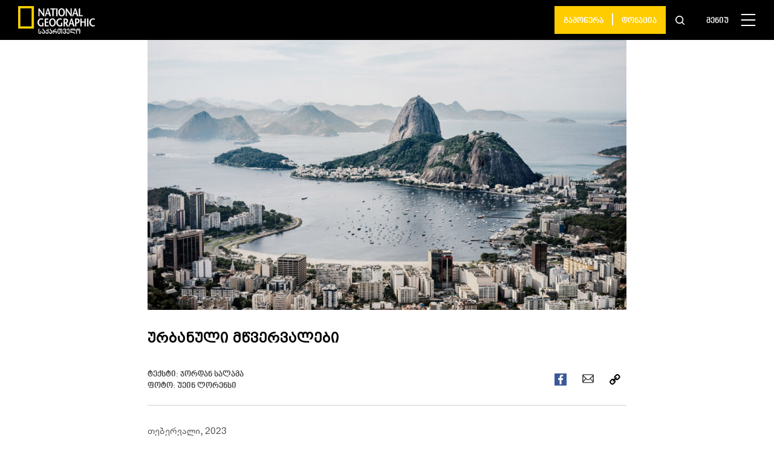

--- FILE ---
content_type: text/html; charset=UTF-8
request_url: https://nationalgeographic.ge/story/urbanuli-mwvervalebi/
body_size: 18170
content:
<!doctype html>
<html lang="ka-GE">
  <head>
  <meta charset="utf-8">
  <meta http-equiv="x-ua-compatible" content="ie=edge">
  <meta name="viewport" content="width=device-width, initial-scale=1, shrink-to-fit=no">
  <link rel="apple-touch-icon" sizes="180x180" href="https://nationalgeographic.ge/app/themes/nationalgeographic/resources/assets/images/favicons/apple-touch-icon.png">
  <link rel="icon" href="https://nationalgeographic.ge/app/themes/nationalgeographic/resources/assets/images/favicons/favicon.png">
  <link rel="icon" type="image/png" sizes="32x32" href="https://nationalgeographic.ge/app/themes/nationalgeographic/resources/assets/images/favicons/favicon-32x32.png">
  <link rel="icon" type="image/png" sizes="16x16" href="https://nationalgeographic.ge/app/themes/nationalgeographic/resources/assets/images/favicons/favicon-16x16.png">
  <link rel="mask-icon" href="https://nationalgeographic.ge/app/themes/nationalgeographic/resources/assets/images/favicons/safari-pinned-tab.svg" color="#ffcc00">
  <link rel="shortcut icon" href="https://nationalgeographic.ge/app/themes/nationalgeographic/resources/assets/images/favicons/favicon.ico">
  <meta name="theme-color" content="#ffffff">
  <!-- Global site tag (gtag.js) - Google Analytics -->
  <script async src="https://www.googletagmanager.com/gtag/js?id=UA-163800216-1"></script>
  <script>
    window.dataLayer = window.dataLayer || [];
    function gtag(){dataLayer.push(arguments);}
    gtag('js', new Date());

    gtag('config', 'UA-163800216-1');
  </script>

  <meta name='robots' content='index, follow, max-image-preview:large, max-snippet:-1, max-video-preview:-1' />

	<!-- This site is optimized with the Yoast SEO plugin v19.14 - https://yoast.com/wordpress/plugins/seo/ -->
	<title>ურბანული მწვერვალები</title>
	<link rel="canonical" href="https://nationalgeographic.ge/story/urbanuli-mwvervalebi/" />
	<meta property="og:locale" content="ka_GE" />
	<meta property="og:type" content="article" />
	<meta property="og:title" content="ურბანული მწვერვალები" />
	<meta property="og:description" content="2 &#8211; საბაგიროს ხაზია საჭირო შაქრისთავას მწვერვალზე ასასვლელად100+ კლდეზე საცოცი მარშრუტია შაქრისთავაზე396 &#8211; მეტრია შაქრისთავას სიმაღლე პლაჟის მიღმაატლანტის ოკეანიდან გუანაბარის უბემდე გადაჭიმული რიო-დე-ჟანეიროს ეს სურათი ფოტოგრაფმა უეინ ლორენსმა ფაველა სანტა-მარტას შემაღლებული ადგილიდან აღბეჭდა. ბრაზილიის სიდიდით მეორე ქალაქი სიცოცხლით სავსე პლაჟების – იპანემას და კოპაკაბანას გარდა მეკლდეურთა ათასზე მეტი მარშრუტითაცაა განთქმული, რაც მას სპორტის მოყვარულთათვის შესანიშნავ &hellip; Continued" />
	<meta property="og:url" content="https://nationalgeographic.ge/story/urbanuli-mwvervalebi/" />
	<meta property="og:site_name" content="National Geographic Magazine - საქართველო" />
	<meta property="article:publisher" content="https://www.facebook.com/NatGeoMagazineGeorgia/" />
	<meta property="article:modified_time" content="2023-02-27T10:15:38+00:00" />
	<meta property="og:image" content="https://nationalgeographic.ge/app/uploads/2023/02/SantaMarta_08.jpg" />
	<meta property="og:image:width" content="1920" />
	<meta property="og:image:height" content="1080" />
	<meta property="og:image:type" content="image/jpeg" />
	<meta name="twitter:card" content="summary_large_image" />
	<meta name="twitter:site" content="@NatgeoGeorgia" />
	<meta name="twitter:label1" content="Est. reading time" />
	<meta name="twitter:data1" content="1 წუთი" />
	<script type="application/ld+json" class="yoast-schema-graph">{"@context":"https://schema.org","@graph":[{"@type":"WebPage","@id":"https://nationalgeographic.ge/story/urbanuli-mwvervalebi/","url":"https://nationalgeographic.ge/story/urbanuli-mwvervalebi/","name":"ურბანული მწვერვალები","isPartOf":{"@id":"https://nationalgeographic.ge/#website"},"primaryImageOfPage":{"@id":"https://nationalgeographic.ge/story/urbanuli-mwvervalebi/#primaryimage"},"image":{"@id":"https://nationalgeographic.ge/story/urbanuli-mwvervalebi/#primaryimage"},"thumbnailUrl":"https://nationalgeographic.ge/app/uploads/2023/02/SantaMarta_08.jpg","datePublished":"2023-02-05T13:14:20+00:00","dateModified":"2023-02-27T10:15:38+00:00","breadcrumb":{"@id":"https://nationalgeographic.ge/story/urbanuli-mwvervalebi/#breadcrumb"},"inLanguage":"ka-GE","potentialAction":[{"@type":"ReadAction","target":["https://nationalgeographic.ge/story/urbanuli-mwvervalebi/"]}]},{"@type":"ImageObject","inLanguage":"ka-GE","@id":"https://nationalgeographic.ge/story/urbanuli-mwvervalebi/#primaryimage","url":"https://nationalgeographic.ge/app/uploads/2023/02/SantaMarta_08.jpg","contentUrl":"https://nationalgeographic.ge/app/uploads/2023/02/SantaMarta_08.jpg","width":1920,"height":1080},{"@type":"BreadcrumbList","@id":"https://nationalgeographic.ge/story/urbanuli-mwvervalebi/#breadcrumb","itemListElement":[{"@type":"ListItem","position":1,"name":"Home","item":"https://nationalgeographic.ge/"},{"@type":"ListItem","position":2,"name":"Stories","item":"https://nationalgeographic.ge/story/"},{"@type":"ListItem","position":3,"name":"ურბანული მწვერვალები"}]},{"@type":"WebSite","@id":"https://nationalgeographic.ge/#website","url":"https://nationalgeographic.ge/","name":"National Geographic Magazine - საქართველო","description":"იკითხეთ National Geographic ქართულად! ეწვიეთ ჩვენს ვებგვერდს, იმოგზაურეთ საინტერესო ამბების სამყაროში და ისიამოვნეთ უნიკალური ფოტოებით.","publisher":{"@id":"https://nationalgeographic.ge/#organization"},"potentialAction":[{"@type":"SearchAction","target":{"@type":"EntryPoint","urlTemplate":"https://nationalgeographic.ge/?s={search_term_string}"},"query-input":"required name=search_term_string"}],"inLanguage":"ka-GE"},{"@type":"Organization","@id":"https://nationalgeographic.ge/#organization","name":"National Geographic Magazine - საქართველო","url":"https://nationalgeographic.ge/","logo":{"@type":"ImageObject","inLanguage":"ka-GE","@id":"https://nationalgeographic.ge/#/schema/logo/image/","url":"https://nationalgeographic.ge/app/uploads/2020/04/NG-1.png","contentUrl":"https://nationalgeographic.ge/app/uploads/2020/04/NG-1.png","width":149,"height":54,"caption":"National Geographic Magazine - საქართველო"},"image":{"@id":"https://nationalgeographic.ge/#/schema/logo/image/"},"sameAs":["https://www.instagram.com/natgeogeorgia/","https://www.youtube.com/channel/UCjr6ALs4bHs3UJryL6YsFLg?view_as=subscriber","https://www.facebook.com/NatGeoMagazineGeorgia/","https://twitter.com/NatgeoGeorgia"]}]}</script>
	<!-- / Yoast SEO plugin. -->


<link rel='dns-prefetch' href='//code.jquery.com' />
<script type="text/javascript">
window._wpemojiSettings = {"baseUrl":"https:\/\/s.w.org\/images\/core\/emoji\/14.0.0\/72x72\/","ext":".png","svgUrl":"https:\/\/s.w.org\/images\/core\/emoji\/14.0.0\/svg\/","svgExt":".svg","source":{"concatemoji":"https:\/\/nationalgeographic.ge\/wp\/wp-includes\/js\/wp-emoji-release.min.js?ver=6.1.1"}};
/*! This file is auto-generated */
!function(e,a,t){var n,r,o,i=a.createElement("canvas"),p=i.getContext&&i.getContext("2d");function s(e,t){var a=String.fromCharCode,e=(p.clearRect(0,0,i.width,i.height),p.fillText(a.apply(this,e),0,0),i.toDataURL());return p.clearRect(0,0,i.width,i.height),p.fillText(a.apply(this,t),0,0),e===i.toDataURL()}function c(e){var t=a.createElement("script");t.src=e,t.defer=t.type="text/javascript",a.getElementsByTagName("head")[0].appendChild(t)}for(o=Array("flag","emoji"),t.supports={everything:!0,everythingExceptFlag:!0},r=0;r<o.length;r++)t.supports[o[r]]=function(e){if(p&&p.fillText)switch(p.textBaseline="top",p.font="600 32px Arial",e){case"flag":return s([127987,65039,8205,9895,65039],[127987,65039,8203,9895,65039])?!1:!s([55356,56826,55356,56819],[55356,56826,8203,55356,56819])&&!s([55356,57332,56128,56423,56128,56418,56128,56421,56128,56430,56128,56423,56128,56447],[55356,57332,8203,56128,56423,8203,56128,56418,8203,56128,56421,8203,56128,56430,8203,56128,56423,8203,56128,56447]);case"emoji":return!s([129777,127995,8205,129778,127999],[129777,127995,8203,129778,127999])}return!1}(o[r]),t.supports.everything=t.supports.everything&&t.supports[o[r]],"flag"!==o[r]&&(t.supports.everythingExceptFlag=t.supports.everythingExceptFlag&&t.supports[o[r]]);t.supports.everythingExceptFlag=t.supports.everythingExceptFlag&&!t.supports.flag,t.DOMReady=!1,t.readyCallback=function(){t.DOMReady=!0},t.supports.everything||(n=function(){t.readyCallback()},a.addEventListener?(a.addEventListener("DOMContentLoaded",n,!1),e.addEventListener("load",n,!1)):(e.attachEvent("onload",n),a.attachEvent("onreadystatechange",function(){"complete"===a.readyState&&t.readyCallback()})),(e=t.source||{}).concatemoji?c(e.concatemoji):e.wpemoji&&e.twemoji&&(c(e.twemoji),c(e.wpemoji)))}(window,document,window._wpemojiSettings);
</script>
<style type="text/css">
img.wp-smiley,
img.emoji {
	display: inline !important;
	border: none !important;
	box-shadow: none !important;
	height: 1em !important;
	width: 1em !important;
	margin: 0 0.07em !important;
	vertical-align: -0.1em !important;
	background: none !important;
	padding: 0 !important;
}
</style>
	<link rel='stylesheet' id='advanced-rich-text-tools-css' href='https://nationalgeographic.ge/app/plugins/advanced-rich-text-tools/index.css?ver=1600254343' type='text/css' media='all' />
<link rel='stylesheet' id='wp-block-library-css' href='https://nationalgeographic.ge/wp/wp-includes/css/dist/block-library/style.min.css?ver=6.1.1' type='text/css' media='all' />
<link rel='stylesheet' id='classic-theme-styles-css' href='https://nationalgeographic.ge/wp/wp-includes/css/classic-themes.min.css?ver=1' type='text/css' media='all' />
<style id='global-styles-inline-css' type='text/css'>
body{--wp--preset--color--black: #000000;--wp--preset--color--cyan-bluish-gray: #abb8c3;--wp--preset--color--white: #ffffff;--wp--preset--color--pale-pink: #f78da7;--wp--preset--color--vivid-red: #cf2e2e;--wp--preset--color--luminous-vivid-orange: #ff6900;--wp--preset--color--luminous-vivid-amber: #fcb900;--wp--preset--color--light-green-cyan: #7bdcb5;--wp--preset--color--vivid-green-cyan: #00d084;--wp--preset--color--pale-cyan-blue: #8ed1fc;--wp--preset--color--vivid-cyan-blue: #0693e3;--wp--preset--color--vivid-purple: #9b51e0;--wp--preset--color--custom-gray: #EEEEEE;--wp--preset--color--custom-yellow: #FFCE05;--wp--preset--gradient--vivid-cyan-blue-to-vivid-purple: linear-gradient(135deg,rgba(6,147,227,1) 0%,rgb(155,81,224) 100%);--wp--preset--gradient--light-green-cyan-to-vivid-green-cyan: linear-gradient(135deg,rgb(122,220,180) 0%,rgb(0,208,130) 100%);--wp--preset--gradient--luminous-vivid-amber-to-luminous-vivid-orange: linear-gradient(135deg,rgba(252,185,0,1) 0%,rgba(255,105,0,1) 100%);--wp--preset--gradient--luminous-vivid-orange-to-vivid-red: linear-gradient(135deg,rgba(255,105,0,1) 0%,rgb(207,46,46) 100%);--wp--preset--gradient--very-light-gray-to-cyan-bluish-gray: linear-gradient(135deg,rgb(238,238,238) 0%,rgb(169,184,195) 100%);--wp--preset--gradient--cool-to-warm-spectrum: linear-gradient(135deg,rgb(74,234,220) 0%,rgb(151,120,209) 20%,rgb(207,42,186) 40%,rgb(238,44,130) 60%,rgb(251,105,98) 80%,rgb(254,248,76) 100%);--wp--preset--gradient--blush-light-purple: linear-gradient(135deg,rgb(255,206,236) 0%,rgb(152,150,240) 100%);--wp--preset--gradient--blush-bordeaux: linear-gradient(135deg,rgb(254,205,165) 0%,rgb(254,45,45) 50%,rgb(107,0,62) 100%);--wp--preset--gradient--luminous-dusk: linear-gradient(135deg,rgb(255,203,112) 0%,rgb(199,81,192) 50%,rgb(65,88,208) 100%);--wp--preset--gradient--pale-ocean: linear-gradient(135deg,rgb(255,245,203) 0%,rgb(182,227,212) 50%,rgb(51,167,181) 100%);--wp--preset--gradient--electric-grass: linear-gradient(135deg,rgb(202,248,128) 0%,rgb(113,206,126) 100%);--wp--preset--gradient--midnight: linear-gradient(135deg,rgb(2,3,129) 0%,rgb(40,116,252) 100%);--wp--preset--duotone--dark-grayscale: url('#wp-duotone-dark-grayscale');--wp--preset--duotone--grayscale: url('#wp-duotone-grayscale');--wp--preset--duotone--purple-yellow: url('#wp-duotone-purple-yellow');--wp--preset--duotone--blue-red: url('#wp-duotone-blue-red');--wp--preset--duotone--midnight: url('#wp-duotone-midnight');--wp--preset--duotone--magenta-yellow: url('#wp-duotone-magenta-yellow');--wp--preset--duotone--purple-green: url('#wp-duotone-purple-green');--wp--preset--duotone--blue-orange: url('#wp-duotone-blue-orange');--wp--preset--font-size--small: 13px;--wp--preset--font-size--medium: 20px;--wp--preset--font-size--large: 36px;--wp--preset--font-size--x-large: 42px;--wp--preset--spacing--20: 0.44rem;--wp--preset--spacing--30: 0.67rem;--wp--preset--spacing--40: 1rem;--wp--preset--spacing--50: 1.5rem;--wp--preset--spacing--60: 2.25rem;--wp--preset--spacing--70: 3.38rem;--wp--preset--spacing--80: 5.06rem;}:where(.is-layout-flex){gap: 0.5em;}body .is-layout-flow > .alignleft{float: left;margin-inline-start: 0;margin-inline-end: 2em;}body .is-layout-flow > .alignright{float: right;margin-inline-start: 2em;margin-inline-end: 0;}body .is-layout-flow > .aligncenter{margin-left: auto !important;margin-right: auto !important;}body .is-layout-constrained > .alignleft{float: left;margin-inline-start: 0;margin-inline-end: 2em;}body .is-layout-constrained > .alignright{float: right;margin-inline-start: 2em;margin-inline-end: 0;}body .is-layout-constrained > .aligncenter{margin-left: auto !important;margin-right: auto !important;}body .is-layout-constrained > :where(:not(.alignleft):not(.alignright):not(.alignfull)){max-width: var(--wp--style--global--content-size);margin-left: auto !important;margin-right: auto !important;}body .is-layout-constrained > .alignwide{max-width: var(--wp--style--global--wide-size);}body .is-layout-flex{display: flex;}body .is-layout-flex{flex-wrap: wrap;align-items: center;}body .is-layout-flex > *{margin: 0;}:where(.wp-block-columns.is-layout-flex){gap: 2em;}.has-black-color{color: var(--wp--preset--color--black) !important;}.has-cyan-bluish-gray-color{color: var(--wp--preset--color--cyan-bluish-gray) !important;}.has-white-color{color: var(--wp--preset--color--white) !important;}.has-pale-pink-color{color: var(--wp--preset--color--pale-pink) !important;}.has-vivid-red-color{color: var(--wp--preset--color--vivid-red) !important;}.has-luminous-vivid-orange-color{color: var(--wp--preset--color--luminous-vivid-orange) !important;}.has-luminous-vivid-amber-color{color: var(--wp--preset--color--luminous-vivid-amber) !important;}.has-light-green-cyan-color{color: var(--wp--preset--color--light-green-cyan) !important;}.has-vivid-green-cyan-color{color: var(--wp--preset--color--vivid-green-cyan) !important;}.has-pale-cyan-blue-color{color: var(--wp--preset--color--pale-cyan-blue) !important;}.has-vivid-cyan-blue-color{color: var(--wp--preset--color--vivid-cyan-blue) !important;}.has-vivid-purple-color{color: var(--wp--preset--color--vivid-purple) !important;}.has-black-background-color{background-color: var(--wp--preset--color--black) !important;}.has-cyan-bluish-gray-background-color{background-color: var(--wp--preset--color--cyan-bluish-gray) !important;}.has-white-background-color{background-color: var(--wp--preset--color--white) !important;}.has-pale-pink-background-color{background-color: var(--wp--preset--color--pale-pink) !important;}.has-vivid-red-background-color{background-color: var(--wp--preset--color--vivid-red) !important;}.has-luminous-vivid-orange-background-color{background-color: var(--wp--preset--color--luminous-vivid-orange) !important;}.has-luminous-vivid-amber-background-color{background-color: var(--wp--preset--color--luminous-vivid-amber) !important;}.has-light-green-cyan-background-color{background-color: var(--wp--preset--color--light-green-cyan) !important;}.has-vivid-green-cyan-background-color{background-color: var(--wp--preset--color--vivid-green-cyan) !important;}.has-pale-cyan-blue-background-color{background-color: var(--wp--preset--color--pale-cyan-blue) !important;}.has-vivid-cyan-blue-background-color{background-color: var(--wp--preset--color--vivid-cyan-blue) !important;}.has-vivid-purple-background-color{background-color: var(--wp--preset--color--vivid-purple) !important;}.has-black-border-color{border-color: var(--wp--preset--color--black) !important;}.has-cyan-bluish-gray-border-color{border-color: var(--wp--preset--color--cyan-bluish-gray) !important;}.has-white-border-color{border-color: var(--wp--preset--color--white) !important;}.has-pale-pink-border-color{border-color: var(--wp--preset--color--pale-pink) !important;}.has-vivid-red-border-color{border-color: var(--wp--preset--color--vivid-red) !important;}.has-luminous-vivid-orange-border-color{border-color: var(--wp--preset--color--luminous-vivid-orange) !important;}.has-luminous-vivid-amber-border-color{border-color: var(--wp--preset--color--luminous-vivid-amber) !important;}.has-light-green-cyan-border-color{border-color: var(--wp--preset--color--light-green-cyan) !important;}.has-vivid-green-cyan-border-color{border-color: var(--wp--preset--color--vivid-green-cyan) !important;}.has-pale-cyan-blue-border-color{border-color: var(--wp--preset--color--pale-cyan-blue) !important;}.has-vivid-cyan-blue-border-color{border-color: var(--wp--preset--color--vivid-cyan-blue) !important;}.has-vivid-purple-border-color{border-color: var(--wp--preset--color--vivid-purple) !important;}.has-vivid-cyan-blue-to-vivid-purple-gradient-background{background: var(--wp--preset--gradient--vivid-cyan-blue-to-vivid-purple) !important;}.has-light-green-cyan-to-vivid-green-cyan-gradient-background{background: var(--wp--preset--gradient--light-green-cyan-to-vivid-green-cyan) !important;}.has-luminous-vivid-amber-to-luminous-vivid-orange-gradient-background{background: var(--wp--preset--gradient--luminous-vivid-amber-to-luminous-vivid-orange) !important;}.has-luminous-vivid-orange-to-vivid-red-gradient-background{background: var(--wp--preset--gradient--luminous-vivid-orange-to-vivid-red) !important;}.has-very-light-gray-to-cyan-bluish-gray-gradient-background{background: var(--wp--preset--gradient--very-light-gray-to-cyan-bluish-gray) !important;}.has-cool-to-warm-spectrum-gradient-background{background: var(--wp--preset--gradient--cool-to-warm-spectrum) !important;}.has-blush-light-purple-gradient-background{background: var(--wp--preset--gradient--blush-light-purple) !important;}.has-blush-bordeaux-gradient-background{background: var(--wp--preset--gradient--blush-bordeaux) !important;}.has-luminous-dusk-gradient-background{background: var(--wp--preset--gradient--luminous-dusk) !important;}.has-pale-ocean-gradient-background{background: var(--wp--preset--gradient--pale-ocean) !important;}.has-electric-grass-gradient-background{background: var(--wp--preset--gradient--electric-grass) !important;}.has-midnight-gradient-background{background: var(--wp--preset--gradient--midnight) !important;}.has-small-font-size{font-size: var(--wp--preset--font-size--small) !important;}.has-medium-font-size{font-size: var(--wp--preset--font-size--medium) !important;}.has-large-font-size{font-size: var(--wp--preset--font-size--large) !important;}.has-x-large-font-size{font-size: var(--wp--preset--font-size--x-large) !important;}
.wp-block-navigation a:where(:not(.wp-element-button)){color: inherit;}
:where(.wp-block-columns.is-layout-flex){gap: 2em;}
.wp-block-pullquote{font-size: 1.5em;line-height: 1.6;}
</style>
<link rel='stylesheet' id='contact-form-7-css' href='https://nationalgeographic.ge/app/plugins/contact-form-7/includes/css/styles.css?ver=5.7.2' type='text/css' media='all' />
<link rel='stylesheet' id='dashicons-css' href='https://nationalgeographic.ge/wp/wp-includes/css/dashicons.min.css?ver=6.1.1' type='text/css' media='all' />
<link rel='stylesheet' id='post-views-counter-frontend-css' href='https://nationalgeographic.ge/app/plugins/post-views-counter/css/frontend.min.css?ver=1.3.12' type='text/css' media='all' />
<link rel='stylesheet' id='sage/main.css-css' href='https://nationalgeographic.ge/app/themes/nationalgeographic/dist/styles/main_487991d213235da4217d.css' type='text/css' media='all' />
<script type='text/javascript' src='https://code.jquery.com/jquery-3.4.1.min.js?ver=6.1.1' id='jquery-js'></script>
<script type='text/javascript' src='https://code.jquery.com/jquery-migrate-1.4.1.min.js?ver=6.1.1' id='jquery_migrate-js'></script>
<link rel="https://api.w.org/" href="https://nationalgeographic.ge/wp-json/" /><link rel="alternate" type="application/json" href="https://nationalgeographic.ge/wp-json/wp/v2/story/19355" /><link rel="EditURI" type="application/rsd+xml" title="RSD" href="https://nationalgeographic.ge/wp/xmlrpc.php?rsd" />
<link rel="wlwmanifest" type="application/wlwmanifest+xml" href="https://nationalgeographic.ge/wp/wp-includes/wlwmanifest.xml" />
<meta name="generator" content="WordPress 6.1.1" />
<link rel='shortlink' href='https://nationalgeographic.ge/?p=19355' />
<link rel="alternate" type="application/json+oembed" href="https://nationalgeographic.ge/wp-json/oembed/1.0/embed?url=https%3A%2F%2Fnationalgeographic.ge%2Fstory%2Furbanuli-mwvervalebi%2F" />
<link rel="alternate" type="text/xml+oembed" href="https://nationalgeographic.ge/wp-json/oembed/1.0/embed?url=https%3A%2F%2Fnationalgeographic.ge%2Fstory%2Furbanuli-mwvervalebi%2F&#038;format=xml" />
<meta name="framework" content="Redux 4.3.9" /><script async src="https://securepubads.g.doubleclick.net/tag/js/gpt.js"></script>
<script>
  window.googletag = window.googletag || {cmd: []};
  googletag.cmd.push(function() {
    googletag.defineSlot('/85293605/NatGeo_Footer_300x250', [300, 250], 'div-gpt-ad-1590400162188-0').addService(googletag.pubads());
    googletag.pubads().enableSingleRequest();
    googletag.enableServices();
  });
</script>


<script src="https://cdn.admixer.net/scripts3/loader2.js" async
        data-inv="//inv-nets.admixer.net/"
        data-r="single"
                              data-sender="admixer"
        data-bundle="desktop"></script>
<script type='text/javascript'>
(window.globalAmlAds = window.globalAmlAds || []).push(function() {
globalAml.defineSlot({z: 'b11e629e-4c27-49e4-9279-1dccba08d539', ph: 'admixer_b11e629e4c2749e492791dccba08d539_zone_61209_sect_18021_site_13472', i: 'inv-nets', s:'82e9c354-01af-4d4a-b3e0-17ca260e13d5', sender: 'admixer'});
globalAml.singleRequest("admixer");});
</script>

<script type='text/javascript'>
(window.globalAmlAds = window.globalAmlAds || []).push(function() {
globalAml.defineSlot({z: 'bf0c76b2-c29c-486f-855b-c2d52b7ce38f', ph: 'admixer_bf0c76b2c29c486f855bc2d52b7ce38f_zone_62743_sect_18021_site_13472', i: 'inv-nets', s:'82e9c354-01af-4d4a-b3e0-17ca260e13d5', sender: 'admixer'});
globalAml.singleRequest("admixer");});
</script>



<!--  ADMIXER  Initialization code -->
<script type='text/javascript'>

(window.globalAmlAds = window.globalAmlAds || []).push(function() {

globalAml.defineSlot({z: 'bf0c76b2-c29c-486f-855b-c2d52b7ce38f', ph: 'admixer_bf0c76b2c29c486f855bc2d52b7ce38f_zone_62743_sect_18021_site_13472', i: 'inv-nets', s:'82e9c354-01af-4d4a-b3e0-17ca260e13d5', sender: 'admixer'});

globalAml.singleRequest("admixer");});

</script></head>
  <body class="story-template-default single single-story postid-19355 urbanuli-mwvervalebi app-data index-data singular-data single-data single-story-data single-story-urbanuli-mwvervalebi-data">
    <div id="modalOutdatedBrowser" class="uk-modal" uk-modal>
    <div class="wi-modal">
      <div class="wi-modal-boxes">
        <div class="wi-modal-box-1">
            <p class="wi-donation-success uk-text-center">თქვენ სარგებლობთ ბრაუზერის ძალიან ძველი ვერსიით, რის გამოც ჩვენი ვებგვერდი შესაძლოა სრულად ვერ ჩამოიტვირთოს. <br> გირჩევთ, განაახლოთ ბრაუზერი.</p>
        </div>
          <div class="wi-close-box uk-position-top-right">
              <a href="javascript:void(0)" class="wi-contact-notification-close steps-continue__active steps-continue__btn"><svg version="1.1" id="Capa_1" xmlns="http://www.w3.org/2000/svg" xmlns:xlink="http://www.w3.org/1999/xlink" x="0px" y="0px"
	 viewBox="0 0 512.001 512.001" style="enable-background:new 0 0 512.001 512.001;" xml:space="preserve"><path d="M284.286,256.002L506.143,34.144c7.811-7.811,7.811-20.475,0-28.285c-7.811-7.81-20.475-7.811-28.285,0L256,227.717
			L34.143,5.859c-7.811-7.811-20.475-7.811-28.285,0c-7.81,7.811-7.811,20.475,0,28.285l221.857,221.857L5.858,477.859
			c-7.811,7.811-7.811,20.475,0,28.285c3.905,3.905,9.024,5.857,14.143,5.857c5.119,0,10.237-1.952,14.143-5.857L256,284.287
			l221.857,221.857c3.905,3.905,9.024,5.857,14.143,5.857s10.237-1.952,14.143-5.857c7.811-7.811,7.811-20.475,0-28.285
			L284.286,256.002z"/></svg>
              </a>
          </div>
      </div>
    </div>
</div>

<script>
	function setCookie(cname, cvalue, exdays) {
		var d = new Date();
		d.setTime(d.getTime() + (exdays*24*60*60*1000));
		var expires = "expires="+ d.toUTCString();
		document.cookie = cname + "=" + cvalue + ";" + expires + ";path=/";
	}

	function getCookie(cname) {
		var name = cname + "=";
		var decodedCookie = decodeURIComponent(document.cookie);
		var ca = decodedCookie.split(';');
		for(var i = 0; i <ca.length; i++) {
			var c = ca[i];
			while (c.charAt(0) == ' ') {
			  c = c.substring(1);
			}
			if (c.indexOf(name) == 0) {
			  return c.substring(name.length, c.length);
			}
		}
		return "";
	}
</script>
<script>

	BrowserDetect = (function() {
		// script settings
		var options = {
			osVersion: true,
			minorBrowserVersion: true
		};

		// browser data
		var browserData = {
			browsers: {
				chrome: uaMatch(/Chrome\/([0-9\.]*)/),
				firefox: uaMatch(/Firefox\/([0-9\.]*)/),
				safari: uaMatch(/Version\/([0-9\.]*).*Safari/),
				opera: uaMatch(/Opera\/.*Version\/([0-9\.]*)/, /Opera\/([0-9\.]*)/),
				msie: uaMatch(/MSIE ([0-9\.]*)/, /Trident.*rv:([0-9\.]*)/)
			},
			engines: {
				webkit: uaContains('AppleWebKit'),
				trident: uaMatch(/(MSIE|Trident)/),
				gecko: uaContains('Gecko'),
				presto: uaContains('Presto')
			},
			platforms: {
				win: uaMatch(/Windows NT ([0-9\.]*)/),
				mac: uaMatch(/Mac OS X ([0-9_\.]*)/),
				linux: uaContains('X11', 'Linux')
			}
		};

		// perform detection
		var ua = navigator.userAgent;
		var detectData = {
			platform: detectItem(browserData.platforms),
			browser: detectItem(browserData.browsers),
			engine: detectItem(browserData.engines)
		};

		// private functions
		function uaMatch(regExp, altReg) {
			return function() {
				var result = regExp.exec(ua) || altReg && altReg.exec(ua);
				return result && result[1];
			};
		}
		function uaContains(word) {
			var args = Array.prototype.slice.apply(arguments);
			return function() {
				for(var i = 0; i < args.length; i++) {
					if(ua.indexOf(args[i]) < 0) {
						return;
					}
				}
				return true;
			};
		}
		function detectItem(items) {
			var detectedItem = null, itemName, detectValue;
			for(itemName in items) {
				if(items.hasOwnProperty(itemName)) {
					detectValue = items[itemName]();
					if(detectValue) {
						return {
							name: itemName,
							value: detectValue
						};
					}
				}
			}
		}

		// add classes to root element
		(function() {
			// helper functions
			var addClass = function(cls) {
				var html = document.documentElement;
				html.className += (html.className ? ' ' : '') + cls;
			};
			var getVersion = function(ver) {
				return typeof ver === 'string' ? ver.replace(/\./g, '_') : 'unknown';
			};

			// add classes
			if(detectData.platform) {
				addClass(detectData.platform.name);
				if(options.osVersion) {
					addClass(detectData.platform.name + '-' + getVersion(detectData.platform.value));
				}
			}
			if(detectData.engine) {
				addClass(detectData.engine.name);
			}
			if(detectData.browser) {
				addClass(detectData.browser.name);
				addClass(detectData.browser.name + '-' + parseInt(detectData.browser.value, 10));
				if(options.minorBrowserVersion) {
					addClass(detectData.browser.name + '-' + getVersion(detectData.browser.value));
				}
			}
		}());

		// export detection information
		return detectData;
	}());

	var minimalVersion = {
		chrome : 70,
		firefox : 60,
		safari : 9,
		opera : 7,
		msie : 11,
	}
	
	console.log(BrowserDetect);

	if( !getCookie('isNotifiedBrowser') ) {
		if( minimalVersion[BrowserDetect.browser.name] > parseInt(BrowserDetect.browser.value,10) || !!navigator.userAgent.match(/Trident/g) || !!navigator.userAgent.match(/MSIE/g) ) {
			console.log("browser not supported");
			$('#modalOutdatedBrowser').addClass('wi-modal-custom-show');
			setCookie( 'isNotifiedBrowser', true );
		}
	}

    $('.wi-close-box').on('click', function() {
		$('#modalOutdatedBrowser').removeClass('wi-modal-custom-show');
		$('#modalOutdatedBrowser').addClass('uk-hidden');
    });

</script>

<style>
	.wi-modal {
		position: absolute!important;
		top: 50%!important;
		left: 50%;
		transform: translate(-50%, -50%)!important;
		width: calc( 100% - 16px );
		box-sizing: border-box;
		padding-top: 65px;
		padding-left: 50px;
		padding-right: 50px;
		padding-bottom: 45px;
		display: inline-block;
		background-color: #f2f2f2;
		max-width: 600px!important;
	}
	@media (max-width: 639px) {
		.wi-modal {
			padding-top: 40px;
			padding-bottom: 20px;
		}
	}
	.wi-close-box {
		top: 10px;
		right: 15px;
	}
	.wi-contact-notification-close svg {
		width: 12px;
		height: 12px;
	}
	.wi-modal-custom-show {
		display: block!important;
		opacity: 1!important;
	}
	.wi-modal-custom-show .uk-modal-dialog {
		opacity: 1!important;
	}
</style>    <!-- FACEBOOK API -->
<div id="fb-root"></div>
<script>
  (function(d, s, id){
     var js, fjs = d.getElementsByTagName(s)[0];
     if (d.getElementById(id)) {return;}
     js = d.createElement(s); js.id = id;
     js.src = "https://connect.facebook.net/ka_GE/sdk.js#version=v4.0&appId=2445110359134223";
     fjs.parentNode.insertBefore(js, fjs);
   }(document, 'script', 'facebook-jssdk'));
</script>

<!--  TWITTER API -->
<script>!function(d,s,id){var js,fjs=d.getElementsByTagName(s)[0],p=/^http:/.test(d.location)?'http':'https';if(!d.getElementById(id)){js=d.createElement(s);js.id=id;js.src=p+'://platform.twitter.com/widgets.js';fjs.parentNode.insertBefore(js,fjs);}}(document, 'script', 'twitter-wjs');</script>        <header class="header makeBlack">
  <div class="p-v-lg-10 p-h-lg-30 p-xs-10 uk-position-relative">
    <div class="uk-flex uk-flex-between uk-flex-middle">

      
      <div class="logo p-r-xs-20">
                <figure class="m-b-xs-0 logo-box">
                    <a href="/">
            <img class="wi-ratio-img logo-img" src="https://nationalgeographic.ge/app/themes/nationalgeographic/dist/images/ng-logo-2fl_d11854d07e0cf055963e.png" alt="">
          </a>
                  </figure>
        
      </div>
      

      

      <div class="donation-and-menu">
        <div class="uk-flex uk-flex-middle uk-flex-center">

                      
                          <div class="donation m-r-xs-16 uk-visible uk-flex uk-flex-middle">
                <a class="donation__text ninoMtavruli donation-after " href="https://subscribe.nationalgeographic.ge/" target="">გამოწერა</a>
              </div>
            
            
          
                      
                          <div class="donation m-r-xs-16 uk-visible uk-flex uk-flex-middle">
                <a class="donation__text ninoMtavruli " href="https://subscribe.nationalgeographic.ge/donation/" target="">დონაცია</a>
              </div>
            
            
          
          
          <div class="search pointer m-r-xl-46 m-r-lg-36 m-r-xs-30 uk-visible@m">
            <a class="search__item" href="#search-full" uk-toggle>
              <img class="search__icon " src="https://nationalgeographic.ge/app/themes/nationalgeographic/dist/images/search-icon_221f09f1e35ab29dba8e.svg" uk-svg>
            </a>
          </div>
          <div id="search-full" class="uk-modal-full uk-modal" uk-modal>
            <div class="uk-modal-dialog uk-flex uk-flex-center uk-flex-middle modal-bg" uk-height-viewport>
                <button class="uk-modal-close-full" type="button" uk-close></button>
                <form class="uk-search uk-search-large uk-flex uk-flex-middle p-xs-20" action="/">
                    <input class="uk-search-input uk-text-center m-r-xs-20" type="search" name="s" value="" placeholder="ძიება..." autofocus>
                    <button class="pointer" type="submit"><img class="search__icon" src="https://nationalgeographic.ge/app/themes/nationalgeographic/dist/images/search-icon_221f09f1e35ab29dba8e.svg" uk-svg></button>
                </form>
            </div>
          </div>
          


          
          <div class="menu">
            
            <div class="menu-button">
              <a class="uk-flex uk-flex-middle" href="#nav-full" uk-toggle >

              
                                  <div class="menu-button__text ninoMtavruli m-r-xs-20 uk-visible@m inverse-color">
                    მენიუ
                  </div>
                

                <div>
                  <img class="menu-button__icon " src="https://nationalgeographic.ge/app/themes/nationalgeographic/dist/images/menu_54c2bc3d4d188016ee24.svg" uk-svg>
                </div>
              </a>
            </div>
            
          </div>

          
           <nav id="nav-full" class="uk-modal-full uk-modal black-bg" uk-modal>
             <div class="uk-modal-dialog p-t-xl-154 p-t-lg-90 p-t-xs-60 uk-flex uk-flex-wrap uk-flex-between black-bg" uk-height-viewport>
                
                <div class="search pointer search-mobile m-r-xl-46 m-r-lg-36 m-r-xs-30 uk-hidden@m">
                  <a class="search__item" href="#search-full" uk-toggle>
                    <img class="search__icon" src="https://nationalgeographic.ge/app/themes/nationalgeographic/dist/images/search-icon_221f09f1e35ab29dba8e.svg" uk-svg>
                  </a>
                </div>
                <div id="search-full" class="uk-modal-full uk-modal" uk-modal>
                  <div class="uk-modal-dialog uk-flex uk-flex-center uk-flex-middle modal-bg" uk-height-viewport>
                      <button class="uk-modal-close-full" type="button" uk-close></button>
                      <form class="uk-search uk-search-large uk-flex uk-flex-middle p-xs-20" action="/">
                          <input class="uk-search-input uk-text-center m-r-xs-20" type="search" name="s" value="" placeholder="ძიება..." autofocus>
                          <button class="pointer" type="submit"><img class="search__icon" src="https://nationalgeographic.ge/app/themes/nationalgeographic/dist/images/search-icon_221f09f1e35ab29dba8e.svg" uk-svg></button>
                      </form>
                  </div>
                </div>
                
                <button class="uk-modal-close-full" type="button" uk-close></button>
              <div class="nav-grid uk-flex uk-flex-wrap">
                <div class="uk-width-2-5@m uk-width-1-1 nav-left p-l-xl-115 p-l-lg-80 p-l-md-60 p-l-sm-40 p-l-xs-20 p-r-md-0 p-r-sm-40 p-r-xs-20">
                                      <ul class="uk-nav-primary uk-nav-parent-icon" uk-nav>

                        <li class="nav-title m-b-md-40 m-b-xs-20 p-b-md-20 p-t-xs-4 ">ჟურნალი</li>

                      
                        <li class="  nav-item" >
                          <a href="https://nationalgeographic.ge/">მთავარი გვერდი
                                                      </a>
                                                  </li>

                      
                        <li class="uk-parent uk-position-relative  nav-item" >
                          <a href="http://www.nationalgeographic.ge/magazine/">ჟურნალი
                                                          <span uk-icon="triangle-down" class="uk-icon"><svg width="30" height="30" viewBox="0 0 20 20" xmlns="http://www.w3.org/2000/svg" data-svg="triangle-down">
                                <polygon points="5 7 15 7 10 12"></polygon></svg>
                              </span>
                                                      </a>
                                                      <ul class="uk-nav-sub">
                                                              <li class=" subnav-item"><a href="https://nationalgeographic.ge/category/redaqtoris-sveti/">რედაქტორის სვეტი</a></li>
                                                              <li class=" subnav-item"><a href="https://nationalgeographic.ge/category/vrceli-statiebi/">ვრცელი სტატიები</a></li>
                                                              <li class=" subnav-item"><a href="https://nationalgeographic.ge/category/tvalsachino/">თვალსაჩინო</a></li>
                                                              <li class=" subnav-item"><a href="https://nationalgeographic.ge/category/mini-features/">მოკლე სტატიები</a></li>
                                                              <li class=" subnav-item"><a href="https://nationalgeographic.ge/category/focus/">ფოკუსში</a></li>
                                                              <li class=" subnav-item"><a href="https://nationalgeographic.ge/category/essey/">ესეი</a></li>
                                                              <li class=" subnav-item"><a href="https://nationalgeographic.ge/category/khma/">ხმა</a></li>
                                                              <li class=" subnav-item"><a href="https://nationalgeographic.ge/category/sheni-kadri/">შენი კადრი</a></li>
                                                              <li class=" subnav-item"><a href="https://nationalgeographic.ge/category/instagrami/">ინსტაგრამი</a></li>
                                                              <li class=" subnav-item"><a href="https://nationalgeographic.ge/category/retro/">რეტრო</a></li>
                                                          </ul>
                                                  </li>

                      
                        <li class="uk-parent uk-position-relative  nav-item" >
                          <a href="#">ასევე წაიკითხეთ
                                                          <span uk-icon="triangle-down" class="uk-icon"><svg width="30" height="30" viewBox="0 0 20 20" xmlns="http://www.w3.org/2000/svg" data-svg="triangle-down">
                                <polygon points="5 7 15 7 10 12"></polygon></svg>
                              </span>
                                                      </a>
                                                      <ul class="uk-nav-sub">
                                                              <li class=" subnav-item"><a href="https://nationalgeographic.ge/category/saimijo-statiebi/">სარეკლამო სტატიები</a></li>
                                                              <li class=" subnav-item"><a href="https://nationalgeographic.ge/category/el-statiebi/">ელ. სტატიები</a></li>
                                                              <li class=" subnav-item"><a href="https://nationalgeographic.ge/category/saintereso-paktebi/">საინტერესო ფაქტები</a></li>
                                                              <li class=" subnav-item"><a href="https://nationalgeographic.ge/category/ganckhadebebi/">განცხადებები | სიახლეები</a></li>
                                                          </ul>
                                                  </li>

                      
                        <li class="uk-parent uk-position-relative  nav-item" >
                          <a href="#">ჩვენ შესახებ
                                                          <span uk-icon="triangle-down" class="uk-icon"><svg width="30" height="30" viewBox="0 0 20 20" xmlns="http://www.w3.org/2000/svg" data-svg="triangle-down">
                                <polygon points="5 7 15 7 10 12"></polygon></svg>
                              </span>
                                                      </a>
                                                      <ul class="uk-nav-sub">
                                                              <li class=" subnav-item"><a href="https://nationalgeographic.ge/chven-shesakheb/">NGM - საქართველო</a></li>
                                                              <li class=" subnav-item"><a href="https://nationalgeographic.ge/qartuli-gamocema/">ქართული გამოცემა</a></li>
                                                              <li class=" subnav-item"><a href="https://nationalgeographic.ge/team/">ჩვენი გუნდი</a></li>
                                                              <li class=" subnav-item"><a href="https://nationalgeographic.ge/media-chvens-shesakheb/">მედია ჩვენს შესახებ</a></li>
                                                          </ul>
                                                  </li>

                      
                        <li class="  nav-item" >
                          <a href="https://nationalgeographic.ge/magazine/2025/">არქივი
                                                      </a>
                                                  </li>

                      
                        <li class="  nav-item" >
                          <a href="https://nationalgeographic.ge/kontaqti/">კონტაქტი
                                                      </a>
                                                  </li>

                                          </ul>
                  
                </div>

                <div class="uk-width-2-5@m uk-width-1-1 nav-right p-l-xl-126 p-l-lg-115 p-l-md-80 p-l-sm-40 p-l-xs-20  p-r-md-0 p-r-sm-40 p-r-xs-20 m-r-md-0 m-r-xs-30">
                  <ul class="uk-nav-primary uk-nav-parent-icon" uk-nav>
                    
                        <li class="nav-title m-b-md-40 m-b-xs-20 p-b-xs-20 ">პროექტები</li>

                                              <li class=" nav-item" ><a href="https://nationalgeographic.ge/11-fotoambavi/">11 ფოტოამბავი</a>
                                                  </li>

                                              <li class=" nav-item" ><a href="https://nationalgeographic.ge/story/audioversiebi/">აუდიოვერსიები</a>
                                                  </li>

                                              <li class=" nav-item" ><a href="https://yourshot.nationalgeographic.ge/">YOURSHOT საქართველო</a>
                                                  </li>

                                              <li class=" nav-item" ><a href="http://map.nationalgeographic.ge/">BIODIVERSITY MAP საქართველო</a>
                                                  </li>

                                              <li class=" nav-item" ><a href="https://nationalgeographic.ge/category/objects/">მუზეუმის საგანძური</a>
                                                  </li>

                                              <li class=" nav-item" ><a href="https://nationalgeographic.ge/category/videoebi/">ვიდეოები</a>
                                                  </li>

                                              <li class=" nav-item" ><a href="https://nationalgeographic.ge/category/best-edits/">BEST EDITS</a>
                                                  </li>

                                            
                                      </ul>
                </div>

                
                                <div class="uk-width-1-5@m uk-width-1-1 uk-position-relative p-l-xs-40">
                  <div class="inner-logo m-v-xs-40 m-r-sm-48 m-r-xs-10 uk-position-absolute uk-position-bottom-right">
                    <figure class="logo-box m-b-xs-0">
                      <a href="/">
                        <img class="wi-ratio-img logo-img" src="https://nationalgeographic.ge/app/uploads/2020/04/NG-1.png" alt="">
                      </a>
                    </figure>
                  </div>
                </div>
                                


              </div>
            </div>
          </nav>
          

          

        </div>
      </div>
    </div>
  </div>

</header>
    <div class="wrap container" role="document">
      <div class="content">
        <main class="main">
          




<div>
  <article>
    
    <div class="single-container">
      <div class="single-main-img">
        <div class="single-main-img ">
          <figure class="feature-image">
            <img class="wi-ratio-img" src="https://nationalgeographic.ge/app/uploads/2023/02/SantaMarta_08-1024x576.jpg"
              alt="">
          </figure>
          <figcaption class="feature-image-caption m-xs-0"></figcaption>
        </div>
        <h1
          class="single-title-no-full m-t-md-30 m-t-sm-21 m-t-xs-10 p-h-xs-10 p-l-md-0  ">
          ურბანული მწვერვალები</h1>
                <p class="single-excerpt p-h-xs-10 p-l-md-0 "> </p>
        
        <div
          class="uk-flex uk-flex-middle uk-flex-wrap uk-flex-between author-and-socials m-b-xs-30 p-h-xs-10 p-l-md-0 p-b-xs-24 uk-position-relative">

          <div class="uk-flex uk-flex-column">
                        <div class="author-name ninoMtavruli">
              <span>ტექსტი: 
                                <a href="https://nationalgeographic.ge/story-author/jordan-salama/">ჯორდან სალამა</a>                              </span>
            </div>
                                    <div class="author-name ninoMtavruli">
              <span>ფოტო: 
                                <a href="https://nationalgeographic.ge/photo-author/uein-lorensi/">უეინ ლორენსი</a>                              </span>
            </div>
                                  </div>

          <div class="single-socials">
            <ul class="uk-flex uk-flex-middle m-b-xs-0 p-l-xs-0">
              <li class="m-r-xs-22">
                <a href="javascript:void(0)" class="facebook-share">
                  <img src="https://nationalgeographic.ge/app/themes/nationalgeographic/dist/images/single-facebook_036443cd096fa92cf89c.svg" alt="facebook icon">
                </a>
              </li>
              <li class="m-r-xs-22">
                <a href="/cdn-cgi/l/email-protection#[base64]" class="mailto-link">
                  <img src="https://nationalgeographic.ge/app/themes/nationalgeographic/dist/images/single-email_0f2f2bd5c2514242e7a5.svg" alt="email icon">
                </a>
              </li>
              <li>
                <a href="javascript:void(0)" class="copy-link">
                  <img src="https://nationalgeographic.ge/app/themes/nationalgeographic/dist/images/single-link_6297d511515d6ccccde7.svg" alt="link icon">
                </a>
                <span class="uk-position-absolute uk-position-top-right copy-message">
                  ბმული კოპირებულია
                </span>
              </li>
            </ul>
          </div>
        </div>



        
        <div
          class="category-title m-b-xs-30 p-h-xs-10 p-l-md-0 ">
          <p class="m-xs-0">
            
                      <div>
            <a href="https://nationalgeographic.ge/magazine/february-2023/">თებერვალი, 2023</a>          </div>
          
          
          <span class="ninoMtavruli">რუბრიკა: </span>
          
                    <a href="https://nationalgeographic.ge/category/mini-features/">მოკლე სტატიები</a><span>,</span>                    <a href="https://nationalgeographic.ge/category/mogzauroba/">მოგზაურობა</a>          
                    </p>
        </div>

      </div>
    </div>

    <div class="single-text lightbox-area">
      
<p><strong><em>2 &#8211; საბაგიროს ხაზია საჭირო შაქრისთავას მწვერვალზე ასასვლელად<br><br>100+ კლდეზე საცოცი მარშრუტია შაქრისთავაზე<br><br>396 &#8211; მეტრია შაქრისთავას სიმაღლე</em></strong></p>



<p><strong>პლაჟის მიღმა<br></strong>ატლანტის ოკეანიდან გუანაბარის უბემდე გადაჭიმული რიო-დე-ჟანეიროს ეს სურათი ფოტოგრაფმა უეინ ლორენსმა ფაველა სანტა-მარტას შემაღლებული ადგილიდან აღბეჭდა. ბრაზილიის სიდიდით მეორე ქალაქი სიცოცხლით სავსე პლაჟების – იპანემას და კოპაკაბანას გარდა მეკლდეურთა ათასზე მეტი მარშრუტითაცაა განთქმული, რაც მას სპორტის მოყვარულთათვის შესანიშნავ ურბანულ დანიშნულების ადგილად აქცევს.</p>



<p><strong>რიოს კლდეები<br></strong>ამ გადატვირთული, თითქმის შვიდმილიონიანი ქალაქის პეიზაჟი მთებით არის დაწინწკლული; მაღალი ციცაბო კლდეები ლაჟვარდისფერ წყლებსა და თანამედროვე შენობებს გადმოჰყურებს. გრანიტისა და გნაისის კლდე, რომელიც რიოს გარს აკრავს, თავგადასავლების მაძიებლებს მთელი წლის განმავლობაში იზიდავს.</p>



<p class="is-style-nationalgeographic-logo"><strong>კლასიკური მარშრუტი<br></strong>მწვერვალებს შორის განსაკუთრებით თვალსაჩინოა მარჯვნივ გამოსახული შაქრისთავა. ამ მწვერვალზე ასვლას სტუმართა უმეტესობა საბაგიროთი არჩევს, თუმცა ზოგიერთი მის დალაშქვრასაც ბედავს. ახალბედები კოშტანის ბილიკს ადგებიან, ხოლო მეტად გამოცდილები თავიანთ გამბედაობასა და გამძლეობას რთულ მარშრუტებზე ან ფოლადის ტროსებით აღჭურვილ via ferrata-ზე ცდიან.</p>
 <div class="uk-margin-xlarge-top uk-margin-medium-bottom uk-flex uk-flex-center">
<a href="https://www.namespace.ge/" target="_blank">
<img src="https://nationalgeographic.ge/app/uploads/2023/12/comercial.jpg">
</a>
</div>

<!-- Adform publisher tag -->
<!-- Tag for Natgeo.ge - natgeo.ge_Native_728x90_desktop placement -->

<script data-cfasync="false" src="/cdn-cgi/scripts/5c5dd728/cloudflare-static/email-decode.min.js"></script><script data-adfscript="adx.adform.net/adx/?mid=989893&rnd=<random_number>"></script>
<script src="//s1.adform.net/banners/scripts/adx.js" async defer></script>

<!-- Adform publisher tag -->
<!-- Tag for Natgeo.ge - natgeo.ge_Native_300x250_mobile placement -->

<script data-adfscript="adx.adform.net/adx/?mid=989894"></script>
<script src="//s1.adform.net/banners/scripts/adx.js" async defer></script>

<!-- Adform publisher tag -->
<!-- Tag for placement “natgeo.ge_Video_Desktop”, placement ID 989895, publisher “Natgeo.ge”, publisher ID 145430 -->
<div id="adform-outstream" style="height:0;overflow:hidden;">
    <script language="javascript" src="//s1.adform.net/banners/scripts/video/outstream/inview.js"
        data-pmp-id="989895">
    </script>
</div><!-- Adform publisher tag -->
<!-- Tag for placement “natgeo.ge_Video_Mobile”, placement ID 989896, publisher “Natgeo.ge”, publisher ID 145430 -->
<div id="adform-outstream" style="height:0;overflow:hidden;">
    <script language="javascript" src="//s1.adform.net/banners/scripts/video/outstream/inview.js"
        data-pmp-id="989896">
    </script>
</div>

<div id='admixer_b11e629e4c2749e492791dccba08d539_zone_61209_sect_18021_site_13472' data-sender='admixer'></div>
<script type='text/javascript'>
    (window.globalAmlAds = window.globalAmlAds || []).push(function() {
globalAml.display('admixer_b11e629e4c2749e492791dccba08d539_zone_61209_sect_18021_site_13472');
});
</script>

<!--  ADMIXER VIDEO TAG -->
<div id='admixer_bf0c76b2c29c486f855bc2d52b7ce38f_zone_62743_sect_18021_site_13472' data-sender='admixer'></div>
<script type='text/javascript'>
    (window.globalAmlAds = window.globalAmlAds || []).push(function() {
globalAml.display('admixer_bf0c76b2c29c486f855bc2d52b7ce38f_zone_62743_sect_18021_site_13472');
});
</script>



<!--  ADMIXER  TAG -->
<div id='admixer_70abc1ff357b477e97ca266b71cc1829_zone_61206_sect_18021_site_13472' data-sender='admixer'></div>

<script type='text/javascript'>

    (window.globalAmlAds = window.globalAmlAds || []).push(function() {

globalAml.display('admixer_70abc1ff357b477e97ca266b71cc1829_zone_61206_sect_18021_site_13472');
})

</script>
    </div>


    

    <div class="wi-container">
      <div class="single-socials single-socials-bottom uk-flex uk-flex-center m-b-xs-30">
  <ul class="uk-flex uk-flex-middle uk-flex-wrap m-b-xs-0 p-l-xs-0">
      <li class="m-r-md-10 facebook-icon">
        <a class="uk-flex uk-flex-middle p-h-xs-38 p-v-xs-4 facebook-share" href="javascript:void(0)">
          <img class="uk-display-inline-block m-r-xs-12" src="https://nationalgeographic.ge/app/themes/nationalgeographic/dist/images/single-facebook_036443cd096fa92cf89c.svg" alt="facebook icon">
                          <span>
                გაზიარება
              </span>
                    </a>
      </li>
      <li class="m-r-md-10 email-icon">
        <a class="uk-flex uk-flex-middle p-h-xs-38 p-v-xs-4 mailto-link" href="/cdn-cgi/l/email-protection#[base64]">
          <img class="uk-display-inline-block m-r-xs-12" src="https://nationalgeographic.ge/app/themes/nationalgeographic/dist/images/single-email_0f2f2bd5c2514242e7a5.svg" alt="email icon" uk-svg>
                          <span>
                გაგზავნა
              </span>
                    </a>
      </li>
      <li class="link-icon uk-position-relative">
        <a class="uk-flex uk-flex-middle p-h-xs-38 p-v-xs-4 copy-link" href="javascript:void(0)">
          <img class="uk-display-inline-block m-r-xs-12" src="https://nationalgeographic.ge/app/themes/nationalgeographic/dist/images/single-link_6297d511515d6ccccde7.svg" alt="link icon" uk-svg>
                          <span>
                კოპირება
              </span>
                    </a>
        <span class="uk-position-absolute uk-position-top-center copy-message">
          ბმული კოპირებულია
        </span>
      </li>
    </ul>
</div>
    </div>
  </article>
  
  <section class="related-section">
  <div class="wi-container uk-slider" uk-slider>
    <div class="uk-flex uk-flex-between m-b-xs-20">
      <h2 class="related-title m-b-xs-0 ninoMtavruli">ასევე წაიკითხეთ</h2>
      <div>
        <a href="#" uk-slidenav-previous uk-slider-item="previous"></a>
        <a href="#" uk-slidenav-next uk-slider-item="next"></a>
      </div>
    </div>
    <div>
      <div class="uk-grid cards uk-slider-items uk-child-width-1-3@m uk-child-width-1-2@s" uk-grid>

                  <div class="card-wrapper">

            <article class="card uk-flex uk-flex-column">
  <div class="mobile-full">
      <figure class="m-b-xs-0 card__img">
        <a href="https://nationalgeographic.ge/story/selin-klane/" class="uk-display-block">
          <img class="wi-ratio-img" src="https://nationalgeographic.ge/app/uploads/2026/01/STOCK_MD1225_PG_CelineClanet_SecondePeau-0825-1024x768.jpg" uk-img />
        </a>

        
      </figure>
  </div>

  <div class="p-md-20 p-h-xs-12 p-v-xs-10 card__info uk-flex-1 uk-flex uk-flex-between uk-flex-column">



    <div class="card__title m-b-xs-30">
      <h2 class="m-b-xs-0"><a href="https://nationalgeographic.ge/story/selin-klane/">სელინ კლანე</a></h2>
    </div>

      <div class="card__excerpt">
        <p></p>
      </div>

  
  </div>
  <div class="card-bottom-line"></div>
</article>
          </div>
                  <div class="card-wrapper">

            <article class="card uk-flex uk-flex-column">
  <div class="mobile-full">
      <figure class="m-b-xs-0 card__img">
        <a href="https://nationalgeographic.ge/story/jatenipat-ketpraditi/" class="uk-display-block">
          <img class="wi-ratio-img" src="https://nationalgeographic.ge/app/uploads/2026/01/STOCK_MD1225_PG_JKB_5802-683x1024.jpg" uk-img />
        </a>

        
      </figure>
  </div>

  <div class="p-md-20 p-h-xs-12 p-v-xs-10 card__info uk-flex-1 uk-flex uk-flex-between uk-flex-column">



    <div class="card__title m-b-xs-30">
      <h2 class="m-b-xs-0"><a href="https://nationalgeographic.ge/story/jatenipat-ketpraditi/">ჯატენიპატ კეტპრადიტი</a></h2>
    </div>

      <div class="card__excerpt">
        <p></p>
      </div>

  
  </div>
  <div class="card-bottom-line"></div>
</article>
          </div>
                  <div class="card-wrapper">

            <article class="card uk-flex uk-flex-column">
  <div class="mobile-full">
      <figure class="m-b-xs-0 card__img">
        <a href="https://nationalgeographic.ge/story/esha-kiokio/" class="uk-display-block">
          <img class="wi-ratio-img" src="https://nationalgeographic.ge/app/uploads/2026/01/STOCK_MD1225_PG_20201214_Playa_Drone_01407_Final-1024x683.jpg" uk-img />
        </a>

        
      </figure>
  </div>

  <div class="p-md-20 p-h-xs-12 p-v-xs-10 card__info uk-flex-1 uk-flex uk-flex-between uk-flex-column">



    <div class="card__title m-b-xs-30">
      <h2 class="m-b-xs-0"><a href="https://nationalgeographic.ge/story/esha-kiokio/">ეშა კიოკიო</a></h2>
    </div>

      <div class="card__excerpt">
        <p></p>
      </div>

  
  </div>
  <div class="card-bottom-line"></div>
</article>
          </div>
                  <div class="card-wrapper">

            <article class="card uk-flex uk-flex-column">
  <div class="mobile-full">
      <figure class="m-b-xs-0 card__img">
        <a href="https://nationalgeographic.ge/story/2025-wlis-fotoebi/" class="uk-display-block">
          <img class="wi-ratio-img" src="https://nationalgeographic.ge/app/uploads/2025/12/Big-Photo-3-1024x480.jpg" uk-img />
        </a>

        
      </figure>
  </div>

  <div class="p-md-20 p-h-xs-12 p-v-xs-10 card__info uk-flex-1 uk-flex uk-flex-between uk-flex-column">



    <div class="card__title m-b-xs-30">
      <h2 class="m-b-xs-0"><a href="https://nationalgeographic.ge/story/2025-wlis-fotoebi/">2025 წლის ფოტოები</a></h2>
    </div>

      <div class="card__excerpt">
        <p></p>
      </div>

  
  </div>
  <div class="card-bottom-line"></div>
</article>
          </div>
                  <div class="card-wrapper">

            <article class="card uk-flex uk-flex-column">
  <div class="mobile-full">
      <figure class="m-b-xs-0 card__img">
        <a href="https://nationalgeographic.ge/story/kolkhuri-tyeebi-da-charbteniani-teritoriebi-droshi-gayinuli-ekosistema-romelic-gamyinvarebas-gadaurcha/" class="uk-display-block">
          <img class="wi-ratio-img" src="https://nationalgeographic.ge/app/uploads/2025/12/photo-and-logos-1024x683.png" uk-img />
        </a>

                  <div class="card__partner-content">
            <span class="uk-display-block p-xs-10">
              სარეკლამო სტატია
            </span>
          </div>
        
      </figure>
  </div>

  <div class="p-md-20 p-h-xs-12 p-v-xs-10 card__info uk-flex-1 uk-flex uk-flex-between uk-flex-column">



    <div class="card__title m-b-xs-30">
      <h2 class="m-b-xs-0"><a href="https://nationalgeographic.ge/story/kolkhuri-tyeebi-da-charbteniani-teritoriebi-droshi-gayinuli-ekosistema-romelic-gamyinvarebas-gadaurcha/">"კოლხური ტყეები და ჭარბტენიანი ტერიტორიები", დროში გაყინული ეკოსისტემა, რომელიც გამყინვარებას გადაურჩა</a></h2>
    </div>

      <div class="card__excerpt">
        <p></p>
      </div>

  
  </div>
  <div class="card-bottom-line"></div>
</article>
          </div>
                  <div class="card-wrapper">

            <article class="card uk-flex uk-flex-column">
  <div class="mobile-full">
      <figure class="m-b-xs-0 card__img">
        <a href="https://nationalgeographic.ge/story/samni-mtashi/" class="uk-display-block">
          <img class="wi-ratio-img" src="https://nationalgeographic.ge/app/uploads/2025/12/NIN_8746-DONE-1024x683.jpg" uk-img />
        </a>

        
      </figure>
  </div>

  <div class="p-md-20 p-h-xs-12 p-v-xs-10 card__info uk-flex-1 uk-flex uk-flex-between uk-flex-column">



    <div class="card__title m-b-xs-30">
      <h2 class="m-b-xs-0"><a href="https://nationalgeographic.ge/story/samni-mtashi/">სამნი მთაში</a></h2>
    </div>

      <div class="card__excerpt">
        <p></p>
      </div>

  
  </div>
  <div class="card-bottom-line"></div>
</article>
          </div>
                  <div class="card-wrapper">

            <article class="card uk-flex uk-flex-column">
  <div class="mobile-full">
      <figure class="m-b-xs-0 card__img">
        <a href="https://nationalgeographic.ge/story/shesavali-bolotqma/" class="uk-display-block">
          <img class="wi-ratio-img" src="https://nationalgeographic.ge/app/uploads/2025/12/keti-1024x576.jpg" uk-img />
        </a>

        
      </figure>
  </div>

  <div class="p-md-20 p-h-xs-12 p-v-xs-10 card__info uk-flex-1 uk-flex uk-flex-between uk-flex-column">



    <div class="card__title m-b-xs-30">
      <h2 class="m-b-xs-0"><a href="https://nationalgeographic.ge/story/shesavali-bolotqma/">შესავალი — ბოლოთქმა </a></h2>
    </div>

      <div class="card__excerpt">
        <p></p>
      </div>

  
  </div>
  <div class="card-bottom-line"></div>
</article>
          </div>
                  <div class="card-wrapper">

            <article class="card uk-flex uk-flex-column">
  <div class="mobile-full">
      <figure class="m-b-xs-0 card__img">
        <a href="https://nationalgeographic.ge/story/ceckhlovani-qarishkhlis-aghbechdvis-khelovneba/" class="uk-display-block">
          <img class="wi-ratio-img" src="https://nationalgeographic.ge/app/uploads/2025/12/Big-Photo-2-1024x480.jpg" uk-img />
        </a>

        
      </figure>
  </div>

  <div class="p-md-20 p-h-xs-12 p-v-xs-10 card__info uk-flex-1 uk-flex uk-flex-between uk-flex-column">



    <div class="card__title m-b-xs-30">
      <h2 class="m-b-xs-0"><a href="https://nationalgeographic.ge/story/ceckhlovani-qarishkhlis-aghbechdvis-khelovneba/">ცეცხლოვანი ქარიშხლის აღბეჭდვის ხელოვნება</a></h2>
    </div>

      <div class="card__excerpt">
        <p></p>
      </div>

  
  </div>
  <div class="card-bottom-line"></div>
</article>
          </div>
                  <div class="card-wrapper">

            <article class="card uk-flex uk-flex-column">
  <div class="mobile-full">
      <figure class="m-b-xs-0 card__img">
        <a href="https://nationalgeographic.ge/story/ratom-gascda-adhd-bavshvta-asaks/" class="uk-display-block">
          <img class="wi-ratio-img" src="https://nationalgeographic.ge/app/uploads/2025/12/Big-Photo-1024x479.jpg" uk-img />
        </a>

        
      </figure>
  </div>

  <div class="p-md-20 p-h-xs-12 p-v-xs-10 card__info uk-flex-1 uk-flex uk-flex-between uk-flex-column">



    <div class="card__title m-b-xs-30">
      <h2 class="m-b-xs-0"><a href="https://nationalgeographic.ge/story/ratom-gascda-adhd-bavshvta-asaks/">რატომ გასცდა ADHD ბავშვთა ასაკს</a></h2>
    </div>

      <div class="card__excerpt">
        <p></p>
      </div>

  
  </div>
  <div class="card-bottom-line"></div>
</article>
          </div>
        




      </div>
    </div>
  </div>
</section>

  




        </main>
      </div>
    </div>
        <footer class="footer black-bg">
  <div class="footer-all">

    <div class="uk-background-fixed  subscribe-form uk-background-cover uk-background-norepeat uk-background-center-center"  style="background-image: url(https://nationalgeographic.ge/app/uploads/2020/04/subscribe-bg.jpg)">
  <div class="wi-container p-t-md-50 p-v-xs-20 uk-text-center">
      <h2 class="m-b-xs-10 inverse-color subscribe-form-title">გამოიწერეთ ჩვენი სიახლეები</h2>
      <div class="uk-flex uk-flex-center">
        <p class="inverse-color m-t-xs-0 m-b-md-26 m-b-xs-16"></p>
      </div>
      <div id="mc_embed_signup">
        <form action="https://natgeo.us4.list-manage.com/subscribe/post?u=d978b2518f9e4d75799de38d0&amp;id=5536b6361f" method="post" id="mc-embedded-subscribe-form" name="mc-embedded-subscribe-form" class="validate wi-container-fluid uk-flex" target="_blank" novalidate>
          <div id="mc_embed_signup_scroll">
            <div class="mc-field-group uk-position-relative">
              <label class="uk-hidden" for="mce-EMAIL">გამოწერა</label>
              <input type="email" value="" name="EMAIL" class="required email subscribe-form__input wi-container-fluid p-h-md-30 p-h-xs-10 p-v-xs-12" id="mce-EMAIL" placeholder="ჩაწერეთ თქვენი ელ-ფოსტა">
            </div>
            <div id="mce-responses" class="clear">
              <div class="response" id="mce-error-response" style="display:none"></div>
              <div class="response" id="mce-success-response" style="display:none"></div>
            </div>    <!-- real people should not fill this in and expect good things - do not remove this or risk form bot signups-->
            <div style="position: absolute; left: -5000px;" aria-hidden="true"><input type="text" name="b_f74c827b1a9bb0ce5875cd075_661e751238" tabindex="-1" value=""></div>
            <div class="clear"><input type="submit" value="გაგზავნა" name="subscribe" id="mc-embedded-subscribe" class="button"></div>
            </div>
        </form>
      </div>
      <div class="uk-flex uk-flex-center m-t-md-32 m-t-xs-16 m-b-xs-0 subscribe-form__text">
        <p>სიახლეების გამოწერით, თქვენ ადასტურებთ, რომ თანახმა ხართ მიიღოთ სიახლეები,<br />
შეთავაზებები და ინფორმაცია National Geographic Magazine &#8211; საქართველოსგან. ჩვენს თითოეულ წერილს თან ახლავს<br />
სიახლეების გამოწერის გასაუქმებლად საჭირო ბმული.</p>

      </div>
  </div>
</div>

<!-- Begin Mailchimp Signup Form -->
<link href="//cdn-images.mailchimp.com/embedcode/classic-10_7.css" rel="stylesheet" type="text/css">
<script data-cfasync="false" src="/cdn-cgi/scripts/5c5dd728/cloudflare-static/email-decode.min.js"></script><script type='text/javascript' src='//s3.amazonaws.com/downloads.mailchimp.com/js/mc-validate.js'></script><script type='text/javascript'>(function($) {window.fnames = new Array(); window.ftypes = new Array();fnames[0]='EMAIL';ftypes[0]='email';}(jQuery));var $mcj = jQuery.noConflict(true);</script>
<!--End mc_embed_signup-->

  <script type='text/javascript' src='//s3.amazonaws.com/downloads.mailchimp.com/js/mc-validate.js'></script><script type='text/javascript'>(function($) {window.fnames = new Array(); window.ftypes = new Array();fnames[0]='EMAIL';ftypes[0]='email';}(jQuery));var $mcj = jQuery.noConflict(true);
    $mcj.extend($mcj.validator.messages, {
      required: "ეს ველი სავალდებულოა.",
      remote: "გთხოვთ შეასწოროთ ველი.",
      email: "გთხოვთ შეიყვანოთ სწორი მეილი",
      url: "გთხოვთ შეიყვანოთ სწორი URL",
      date: "გთხოვთ შეიყვანოთ სწორი თარიღი",
      dateISO: "გთხოვთ შეიყვანოთ სწორი თარიღი(ISO).",
      number: "გთხოვთ შეიყვანოთ სწორი ნომერი",
      digits: "გთხოვთ მიუთითეთ მხოლოდ ციფრები",
      creditcard: "გთხოვთ შეიყვანოთ ბარათის სწორი მონაცემები",
      equalTo: "გთხოვთ შეიყვანოთ იგივე მონაცემი",
      accept: "Please enter a value with a valid extension.",
      maxlength: $mcj.validator.format("Please enter no more than {0} characters."),
      minlength: $mcj.validator.format("Please enter at least {0} characters."),
      rangelength: $mcj.validator.format("Please enter a value between {0} and {1} characters long."),
      range: $mcj.validator.format("Please enter a value between {0} and {1}."),
      max: $mcj.validator.format("Please enter a value less than or equal to {0}."),
      min: $mcj.validator.format("Please enter a value greater than or equal to {0}."),
      mc_birthday: "Please enter a valid month and day.",
      mc_date: "Please enter a valid date.",
      mc_phone: "Please enter a valid phone number.",
    });
</script>
    
    <div class="footer-top p-v-lg-46 p-v-xs-20">
      <div class="wi-container">
        <div class="uk-flex uk-flex-middle uk-flex-between">
          <div class="wi-container-fluid">

            
            
            

            
            <div class="uk-grid uk-grid-match footer-nav-wrapper" uk-grid>
                                                  <div class="footer-nav">
                      <div uk-accordion="multiple: true">
                        <div class="uk-open footer-nav-closed">
                          <h3 class="footer-nav__title inverse-color uk-accordion-title m-b-xs-16 m-v-xs-16">ჟურნალი</h3>
                                                      <ul class="uk-accordion-content">
                                                              <li class="footer-nav__item"><a href="https://nationalgeographic.ge/category/redaqtoris-sveti/" target="" >რედაქტორის სვეტი</a></li>
                                                              <li class="footer-nav__item"><a href="https://nationalgeographic.ge/category/tvalsachino/" target="" >თვალსაჩინო</a></li>
                                                              <li class="footer-nav__item"><a href="https://nationalgeographic.ge/category/mini-features/" target="" >მოკლე სტატიები</a></li>
                                                              <li class="footer-nav__item"><a href="https://nationalgeographic.ge/category/focus/" target="" >ფოკუსში</a></li>
                                                              <li class="footer-nav__item"><a href="https://nationalgeographic.ge/category/essey/" target="" >ესეი</a></li>
                                                          </ul>
                                                  </div>
                        <div class="partner-img">
                          <a href="https://nationalgeographic.ge/" target="_blank">
                            <img src="https://nationalgeographic.ge/app/uploads/2020/04/1.png" alt="" uk-img>
                          </a>
                        </div>
                      </div>
                    </div>
                                    <div class="footer-nav">
                      <div uk-accordion="multiple: true">
                        <div class="uk-open footer-nav-closed">
                          <h3 class="footer-nav__title inverse-color uk-accordion-title m-b-xs-16 m-v-xs-16">ჟურნალი</h3>
                                                      <ul class="uk-accordion-content">
                                                              <li class="footer-nav__item"><a href="https://nationalgeographic.ge/category/vrceli-statiebi/" target="" >ვრცელი სტატიები</a></li>
                                                              <li class="footer-nav__item"><a href="https://nationalgeographic.ge/category/sheni-kadri/" target="" >შენი კადრი</a></li>
                                                              <li class="footer-nav__item"><a href="https://nationalgeographic.ge/category/instagrami/" target="" >ინსტაგრამი</a></li>
                                                              <li class="footer-nav__item"><a href="https://nationalgeographic.ge/category/retro/" target="" >რეტრო</a></li>
                                                              <li class="footer-nav__item"><a href="https://nationalgeographic.ge/category/khma/" target="" >ხმა</a></li>
                                                          </ul>
                                                  </div>
                        <div class="partner-img">
                          <a href="https://yourshot.nationalgeographic.ge/" target="_blank">
                            <img src="https://nationalgeographic.ge/app/uploads/2020/04/axal.png" alt="" uk-img>
                          </a>
                        </div>
                      </div>
                    </div>
                                    <div class="footer-nav">
                      <div uk-accordion="multiple: true">
                        <div class="uk-open footer-nav-closed">
                          <h3 class="footer-nav__title inverse-color uk-accordion-title m-b-xs-16 m-v-xs-16">ასევე წაიკითხეთ</h3>
                                                      <ul class="uk-accordion-content">
                                                              <li class="footer-nav__item"><a href="https://nationalgeographic.ge/category/el-statiebi/" target="" >ელ. სტატიები</a></li>
                                                              <li class="footer-nav__item"><a href="https://nationalgeographic.ge/category/saimijo-statiebi/" target="" >სარეკლამო სტატიები</a></li>
                                                              <li class="footer-nav__item"><a href="https://nationalgeographic.ge/category/testebi/" target="" >ტესტები</a></li>
                                                              <li class="footer-nav__item"><a href="https://nationalgeographic.ge/category/saintereso-paktebi/" target="" >საინტერესო ფაქტები</a></li>
                                                              <li class="footer-nav__item"><a href="https://nationalgeographic.ge/category/ganckhadebebi/" target="" >განცხადებები | სიახლეები</a></li>
                                                          </ul>
                                                  </div>
                        <div class="partner-img">
                          <a href="https://www.silknet.com/" target="_blank">
                            <img src="https://nationalgeographic.ge/app/uploads/2020/04/logo-silk-1.png" alt="" uk-img>
                          </a>
                        </div>
                      </div>
                    </div>
                                    <div class="footer-nav">
                      <div uk-accordion="multiple: true">
                        <div class="uk-open footer-nav-closed">
                          <h3 class="footer-nav__title inverse-color uk-accordion-title m-b-xs-16 m-v-xs-16">ჩვენ შესახებ</h3>
                                                      <ul class="uk-accordion-content">
                                                              <li class="footer-nav__item"><a href="https://nationalgeographic.ge/chven-shesakheb/" target="" >NGM - საქართველო</a></li>
                                                              <li class="footer-nav__item"><a href="https://nationalgeographic.ge/team/" target="" >ჩვენი გუნდი</a></li>
                                                              <li class="footer-nav__item"><a href="https://nationalgeographic.ge/wesebi-da-pirobebi/" target="" >წესები და პირობები</a></li>
                                                              <li class="footer-nav__item"><a href="https://nationalgeographic.ge/konfidencialurobis-politika/" target="" >კონფიდენციალურობა</a></li>
                                                              <li class="footer-nav__item"><a href="https://nationalgeographic.ge/kontaqti/" target="" >კონტაქტი</a></li>
                                                          </ul>
                                                  </div>
                        <div class="partner-img">
                          <a href="https://www.museum.ge" target="_blank">
                            <img src="https://nationalgeographic.ge/app/uploads/2020/04/image-3-1.png" alt="" uk-img>
                          </a>
                        </div>
                      </div>
                    </div>
                              
            </div>
            

          </div>

          
          
            <div class="uk-visible@m m-l-lg-62 m-l-xs-32">
              <a class="footer-img uk-display-block m-b-xs-14" href=""  title="დეკემბერი, 2025">
                                  <img class="wi-ratio-img" src="https://nationalgeographic.ge/app/uploads/2025/12/Cover.jpg" alt="">
                              </a>

                              <a class="uk-flex uk-flex-center uk-flex-middle p-h-xs-36 p-v-xs-10 footer-img-button m-b-xs-14" href="https://subscribe.nationalgeographic.ge/donation/">
                  <span class="uk-display-inline-block">
                    დონაცია
                  </span>
                  
                </a>
              
                              <a class="uk-flex uk-flex-center uk-flex-middle p-h-xs-36 p-v-xs-10 footer-img-button" href="https://subscribe.nationalgeographic.ge/" target="">
                  <span class="uk-display-inline-block">
                    გამოწერა
                  </span>
                  
                </a>
                          </div>

                    

        </div>
      </div>
    </div>
    

    
    <div class="footer-bottom">
      <div class="wi-container">
        <div class="uk-flex uk-flex-between@l uk-flex-center uk-flex-middle uk-flex-wrap p-t-md-24 p-b-md-20 p-v-xs-14">

          
          <div class="copyright uk-flex uk-flex-wrap uk-flex-middle p-r-sm-46 m-b-xs-16 m-b-lg-0">
                          <p class="copyright__year m-b-xs-0 m-r-xs-14">© 2025 ყველა უფლება დაცულია</p>
                        <p class="m-xs-0 p-l-xs-14 m-r-xs-14 copyright__text">
              ვებგვერდი შეიქმნა <a class="cenn" href="http://www.cenn.org/" target="_blank">CENN</a>-ისა და <a class="adc" href="https://www.entwicklung.at/en/" target="_blank">ADC</a>-ის ფინანსური მხარდაჭერით <a class="webintelligence" href="https://webintelligence.de" target="_blank">Webintelligence</a>-ის მიერ</p>
                          <p class="copyright__text without-divider m-xs-0">ჟურნალსა და ვებგვერდზე გამოქვეყნებული მასალების ნაწილობრივი ან სრული გამოყენება რედაქციის ნებართვის გარეშე აკრძალულია</p>
                      </div>
          

          
          <ul class="footer-social uk-flex uk-flex-middle m-v-xs-0 m-b-xs-0">

            
              
                
                <li class="m-r-xs-30">
                  <a class="footer-social__item" href="https://www.facebook.com/NatGeoMagazineGeorgia/" target="_blank" title="facebook">
                    <img class="footer-social__icon" src="https://nationalgeographic.ge/app/themes/nationalgeographic/dist/images/facebook_09b0f1918e60aca7172f.svg" alt="facebook" uk-svg>
                  </a>
                </li>
              
                
                <li class="m-r-xs-30">
                  <a class="footer-social__item" href="https://www.instagram.com/natgeogeorgia/" target="_blank" title="instagram">
                    <img class="footer-social__icon" src="https://nationalgeographic.ge/app/themes/nationalgeographic/dist/images/instagram_69b2ec66e5c75c6c1a47.svg" alt="instagram" uk-svg>
                  </a>
                </li>
              
            
          </ul>
          

        </div>
      </div>
    </div>
    

  </div>
</footer>
    <style>.wp-block-gallery.wp-block-gallery-1{ --wp--style--unstable-gallery-gap: var( --wp--style--gallery-gap-default, var( --gallery-block--gutter-size, var( --wp--style--block-gap, 0.5em ) ) ); gap: var( --wp--style--gallery-gap-default, var( --gallery-block--gutter-size, var( --wp--style--block-gap, 0.5em ) ) )}</style>
<script type='text/javascript' src='https://nationalgeographic.ge/app/plugins/contact-form-7/includes/swv/js/index.js?ver=5.7.2' id='swv-js'></script>
<script type='text/javascript' id='contact-form-7-js-extra'>
/* <![CDATA[ */
var wpcf7 = {"api":{"root":"https:\/\/nationalgeographic.ge\/wp-json\/","namespace":"contact-form-7\/v1"},"cached":"1"};
/* ]]> */
</script>
<script type='text/javascript' src='https://nationalgeographic.ge/app/plugins/contact-form-7/includes/js/index.js?ver=5.7.2' id='contact-form-7-js'></script>
<script type='text/javascript' src='https://nationalgeographic.ge/app/themes/nationalgeographic/dist/scripts/main_db1bf682b73b4d332eee.js' id='sage/main.js-js'></script>
  <script defer src="https://static.cloudflareinsights.com/beacon.min.js/vcd15cbe7772f49c399c6a5babf22c1241717689176015" integrity="sha512-ZpsOmlRQV6y907TI0dKBHq9Md29nnaEIPlkf84rnaERnq6zvWvPUqr2ft8M1aS28oN72PdrCzSjY4U6VaAw1EQ==" data-cf-beacon='{"version":"2024.11.0","token":"8326927baf1048b1b59eebfc6501845e","r":1,"server_timing":{"name":{"cfCacheStatus":true,"cfEdge":true,"cfExtPri":true,"cfL4":true,"cfOrigin":true,"cfSpeedBrain":true},"location_startswith":null}}' crossorigin="anonymous"></script>
</body>
</html>

<!--
Performance optimized by W3 Total Cache. Learn more: https://www.boldgrid.com/w3-total-cache/

Page Caching using disk: enhanced 
Database Caching using disk (Request-wide modification query)

Served from: nationalgeographic.ge @ 2026-01-19 01:49:15 by W3 Total Cache
-->